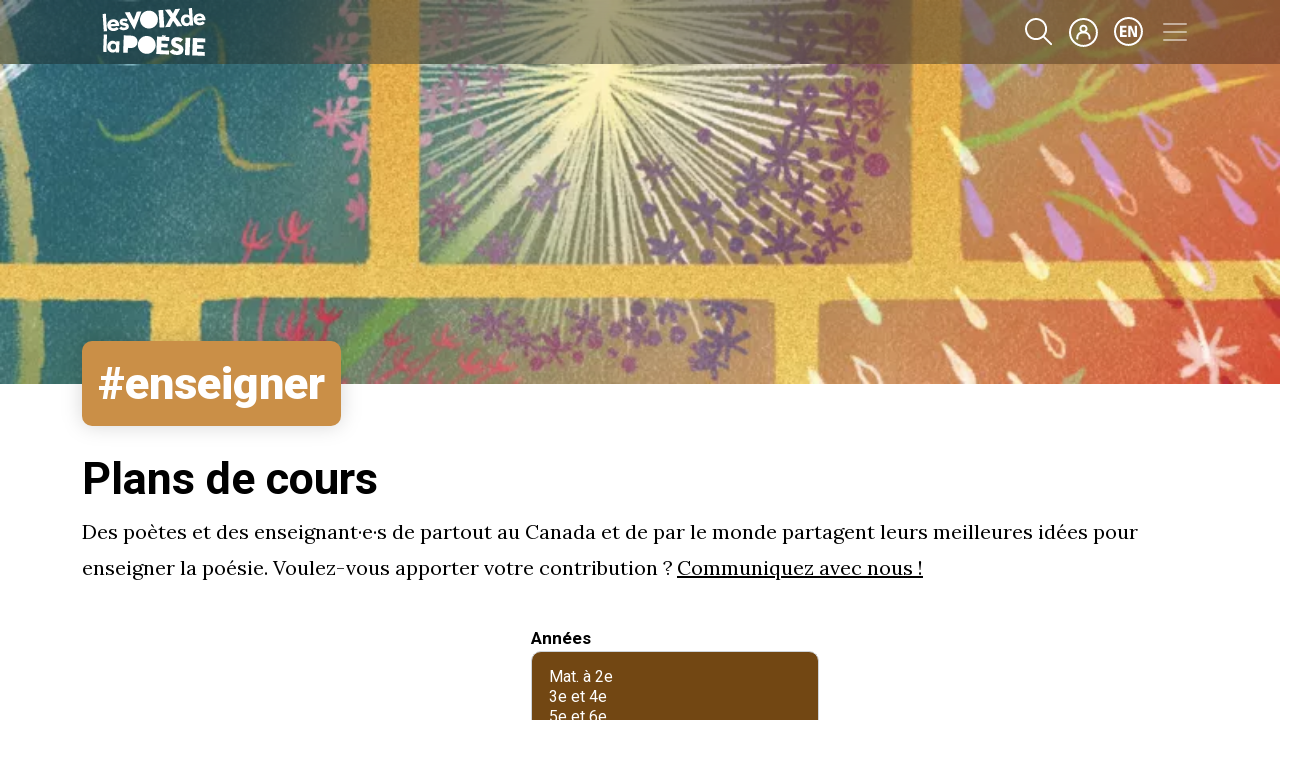

--- FILE ---
content_type: text/html; charset=UTF-8
request_url: https://lesvoixdelapoesie.ca/enseigner/plan-de-cours?page=1
body_size: 54653
content:
<!DOCTYPE html>
<html lang="fr" dir="ltr">
  <head>
    <meta charset="utf-8" />
<meta name="description" content="Des poètes et des enseignant·e·s de partout au Canada et de par le monde partagent leurs meilleures idées pour enseigner la poésie. Voulez-vous apporter votre contribution ? Communiquez avec nous !" />
<link rel="canonical" href="https://lesvoixdelapoesie.ca/enseigner/plan-de-cours" />
<meta name="Generator" content="Drupal 10 (https://www.drupal.org)" />
<meta name="MobileOptimized" content="width" />
<meta name="HandheldFriendly" content="true" />
<meta name="viewport" content="width=device-width, initial-scale=1, shrink-to-fit=no" />
<meta http-equiv="x-ua-compatible" content="ie=edge" />
<link rel="icon" href="/themes/custom/lvp_barrio/favicon-fr.ico" type="image/vnd.microsoft.icon" />

    <title>Plans de cours | Les voix de la poésie</title>
    <link rel="stylesheet" media="all" href="/sites/default/assets/css/css_Qqg2XEVjlUjYZifU4SurKb3ixkxLQvwMj71UIruZSmM.css?delta=0&amp;language=fr&amp;theme=lvp_barrio&amp;include=[base64]" />
<link rel="stylesheet" media="all" href="/sites/default/assets/css/css_H4_wZmSo5I-Lfqdjvp-wXXwSe5sv9yITkquHeCgu05g.css?delta=1&amp;language=fr&amp;theme=lvp_barrio&amp;include=[base64]" />
<link rel="stylesheet" media="print" href="/sites/default/assets/css/css_WRQ6Yxjg_RCO26IJffhd6KWWfjx0ERGf5jqb0v7jAR8.css?delta=2&amp;language=fr&amp;theme=lvp_barrio&amp;include=[base64]" />
<link rel="stylesheet" media="all" href="/sites/default/assets/css/css_c9kePOiS1wsRp6PkJKbX0_0195QjsOu_yA3di8HasQI.css?delta=3&amp;language=fr&amp;theme=lvp_barrio&amp;include=[base64]" />

    <script type="application/json" data-drupal-selector="drupal-settings-json">{"path":{"baseUrl":"\/","pathPrefix":"","currentPath":"node\/2211","currentPathIsAdmin":false,"isFront":false,"currentLanguage":"fr","currentQuery":{"page":"1"}},"pluralDelimiter":"\u0003","suppressDeprecationErrors":true,"ajaxPageState":{"libraries":"[base64]","theme":"lvp_barrio","theme_token":null},"ajaxTrustedUrl":{"form_action_p_pvdeGsVG5zNF_XLGPTvYSKCf43t8qZYSwcfZl2uzM":true,"https:\/\/lesvoixdelapoesie.ca\/enseigner\/plan-de-cours?page=1\u0026ajax_form=1":true,"https:\/\/lesvoixdelapoesie.ca\/enseigner\/plan-de-cours":true},"ajax":{"edit-go":{"callback":"::ajaxCallback","event":"click","effect":"fade","url":"https:\/\/lesvoixdelapoesie.ca\/enseigner\/plan-de-cours?page=1\u0026ajax_form=1","httpMethod":"POST","dialogType":"ajax","submit":{"_triggering_element_name":"op","_triggering_element_value":"Chercher!"}}},"facebook_pixel":{"facebook_id":"124400818402120","events":[{"event":"ViewContent","data":"{\u0022content_name\u0022:\u0022Plans de cours\u0022,\u0022content_type\u0022:\u0022page\u0022,\u0022content_ids\u0022:[\u00222211\u0022]}"}],"fb_disable_advanced":false,"eu_cookie_compliance":false,"donottrack":true},"blazy":{"loadInvisible":false,"offset":100,"saveViewportOffsetDelay":50,"validateDelay":25,"container":"","loader":true,"unblazy":false,"visibleClass":false},"blazyIo":{"disconnect":false,"rootMargin":"0px","threshold":[0,0.25,0.5,0.75,1]},"slick":{"accessibility":true,"adaptiveHeight":false,"autoplay":false,"pauseOnHover":true,"pauseOnDotsHover":false,"pauseOnFocus":true,"autoplaySpeed":3000,"arrows":true,"downArrow":false,"downArrowTarget":"","downArrowOffset":0,"centerMode":false,"centerPadding":"50px","dots":false,"dotsClass":"slick-dots","draggable":true,"fade":false,"focusOnSelect":false,"infinite":true,"initialSlide":0,"lazyLoad":"ondemand","mouseWheel":false,"randomize":false,"rtl":false,"rows":1,"slidesPerRow":1,"slide":"","slidesToShow":1,"slidesToScroll":1,"speed":500,"swipe":true,"swipeToSlide":false,"edgeFriction":0.34999999999999998,"touchMove":true,"touchThreshold":5,"useCSS":true,"cssEase":"ease","cssEaseBezier":"","cssEaseOverride":"","useTransform":true,"easing":"linear","variableWidth":false,"vertical":false,"verticalSwiping":false,"waitForAnimate":true},"tablesorter":{"zebra":1,"odd":"odd","even":"even"},"statistics":{"data":{"nid":"2211"},"url":"\/core\/modules\/statistics\/statistics.php"},"chosen":{"selector":"select:visible","minimum_single":20,"minimum_multiple":20,"minimum_width":0,"use_relative_width":false,"options":{"disable_search":false,"disable_search_threshold":0,"allow_single_deselect":false,"search_contains":false,"placeholder_text_multiple":"Choose some options","placeholder_text_single":"Choose an option","no_results_text":"No results match","max_shown_results":null,"inherit_select_classes":true}},"user":{"uid":0,"permissionsHash":"38dcb621911825d9bc613c4e3893d12a8adc3274a64cf7aaec3e94381d53f6f4"}}</script>
<script src="/sites/default/assets/js/js_Y2Sx7I4MLyoLOJ2aDk8X6aaFZ90stCcNhdZdJc1JYKI.js?scope=header&amp;delta=0&amp;language=fr&amp;theme=lvp_barrio&amp;include=[base64]"></script>

    <link rel="preconnect" href="https://fonts.googleapis.com">
    <link rel="preconnect" href="https://fonts.gstatic.com" crossorigin>
    <link href="https://fonts.googleapis.com/css2?family=Roboto+Flex:opsz@8..144&family=Roboto:wght@400;700;900;1000&display=swap" rel="stylesheet">
    <link href="https://fonts.googleapis.com/css?family=Lora&display=swap" rel="stylesheet">
    <link href="https://fonts.googleapis.com/css2?family=Chewy&family=Matemasie&display=swap" rel="stylesheet">
        <link rel="preload" href="/libraries/fontawesome/all.css" as="style" onload="this.onload=null;this.rel='stylesheet'">
    <noscript><link rel="stylesheet" href="/libraries/fontawesome/all.css"></noscript>
  </head>
  <body class="enseigner layout-no-sidebars page-node-2211 path-node node--type-page">
    <a href="#main-content" class="visually-hidden focusable skip-link">
      Aller au contenu principal
    </a>
    <noscript><img src="https://www.facebook.com/tr?id=124400818402120&amp;ev=PageView&amp;noscript=1" alt="" height="1" width="1" /></noscript>
      <div class="dialog-off-canvas-main-canvas" data-off-canvas-main-canvas>
    <div id="page-wrapper" class="lvp-barrio">
  <div id="page">
    <header id="header" class="header" role="banner" aria-label="Site header">
                      <nav class="navbar" id="navbar-main">
                    <div class="container">
                        
  <a class="me-auto" href="https://lesvoixdelapoesie.ca/" title="Accueil" rel="home" class="navbar-brand">
    <img class="header-logo" width="144" height="67" src="/themes/custom/lvp_barrio/LVP-logo.svg" alt="Accueil" class="img-fluid d-inline-block align-top" />
  </a>

<a href='https://lesvoixdelapoesie.ca/recherche-avancee' class='search-icon'><svg width='28' height='28' viewbox='0 0 28 28' fill='white' xmlns='http://www.w3.org/2000/svg'>
svg'
<path d='M26.8201 25.4103L19.5501 18.1403C23.1701 13.8003 22.9501 7.31027 18.8801 3.23027C14.5701 -1.07973 7.55007 -1.07973 3.24007 3.24027C-1.06993 7.56027 -1.06993 14.5703 3.24007 18.8903C5.40007 21.0503 8.23007 22.1303 11.0601 22.1303C13.5801 22.1303 16.1001 21.2703 18.1401 19.5703L25.4101 26.8403C25.6101 27.0403 25.8601 27.1303 26.1201 27.1303C26.3801 27.1303 26.6301 27.0303 26.8301 26.8403C27.2201 26.4503 27.2201 25.8203 26.8301 25.4303L26.8201 25.4103ZM4.65007 17.4703C1.12007 13.9403 1.12007 8.18027 4.65007 4.65027C6.42007 2.88027 8.74007 2.00027 11.0601 2.00027C13.3801 2.00027 15.7001 2.88027 17.4701 4.65027C21.0001 8.18027 21.0001 13.9403 17.4701 17.4703C13.9301 21.0003 8.18007 21.0003 4.65007 17.4703Z' fill='white' />






</svg></a><div id="block-usericonheader" class="block-content-basic block block-block-content block-block-content34828ca2-2c6b-470a-8814-2614f5b8e1a7">
  
    
      <div class="content">
      
            <div class="clearfix text-formatted field field--name-body field--type-text-with-summary field--label-hidden field__item"><a href="#" class="open-welcome-modal">
<svg width="29" height="29" viewBox="0 0 29 29" fill="none" xmlns="http://www.w3.org/2000/svg">
<path d="M14.46 0C6.48 0 0 6.49 0 14.46C0 22.43 6.48 28.92 14.46 28.92C22.44 28.92 28.92 22.44 28.92 14.46C28.92 6.48 22.43 0 14.46 0ZM14.46 26.91C7.59 26.91 2 21.32 2 14.45C2 7.58 7.59 2 14.46 2C21.33 2 26.92 7.59 26.92 14.46C26.92 21.33 21.33 26.92 14.46 26.92V26.91Z" fill="white"/>
<path d="M17.22 13.72C18.01 12.98 18.51 11.93 18.51 10.77C18.51 8.53 16.69 6.71 14.45 6.71C12.21 6.71 10.39 8.53 10.39 10.77C10.39 11.94 10.89 12.98 11.68 13.72C9.15 14.48 7.3 16.82 7.3 19.6V20.61C7.3 21.16 7.75 21.61 8.3 21.61C8.85 21.61 9.3 21.16 9.3 20.61V19.6C9.3 17.32 11.15 15.47 13.43 15.47H15.45C17.73 15.47 19.58 17.32 19.58 19.6V20.61C19.58 21.16 20.03 21.61 20.58 21.61C21.13 21.61 21.58 21.16 21.58 20.61V19.6C21.58 16.83 19.73 14.48 17.2 13.72H17.22ZM14.46 8.71C15.59 8.71 16.52 9.63 16.52 10.77C16.52 11.91 15.6 12.83 14.46 12.83C13.32 12.83 12.4 11.91 12.4 10.77C12.4 9.63 13.32 8.71 14.46 8.71Z" fill="white"/>
</svg>
  </a></div>
      
    </div>
  </div>
<div class="language-switcher-language-url block block-language block-language-blocklanguage-interface" id="block-languageswitcher" role="navigation">
  
    
      <div class="content">
      

  <nav class="links nav links-inline"><span hreflang="en" data-drupal-link-query="{&quot;page&quot;:&quot;1&quot;}" data-drupal-link-system-path="node/2211" class="en nav-link"><a href="https://poetryinvoice.ca/teach/lesson-plans?page=1" class="language-link" hreflang="en" data-drupal-link-query="{&quot;page&quot;:&quot;1&quot;}" data-drupal-link-system-path="node/2211">en</a></span></nav>

    </div>
  </div>


                          <button class="navbar-toggler collapsed" type="button" data-bs-toggle="offcanvas" data-bs-target="#CollapsingNavbar" aria-controls="CollapsingNavbar" aria-expanded="false" aria-label="Toggle navigation"><span class="navbar-toggler-icon"></span></button>
              <div class="offcanvas offcanvas-top" id="CollapsingNavbar">
                                  <div class="offcanvas-body container">
            <a class="me-auto" href="https://lesvoixdelapoesie.ca/" title="Accueil" rel="home" class="navbar-brand">
            <img class="header-logo dark"  src = "/themes/custom/lvp_barrio/LVP-logo.svg" alt="Accueil" class="img-fluid d-inline-block align-top" />
        </a>
    

                    <button type="button" class="btn-close text-reset" data-bs-dismiss="offcanvas" aria-label="Close"></button>
                                  <div class="language-switcher-language-url block block-language block-language-blocklanguage-interface" id="block-lvp-barrio-languageswitcher" role="navigation">
  
    
      <div class="content">
      

  <nav class="links nav links-inline"><span hreflang="en" data-drupal-link-query="{&quot;page&quot;:&quot;1&quot;}" data-drupal-link-system-path="node/2211" class="en nav-link"><a href="https://poetryinvoice.ca/teach/lesson-plans?page=1" class="language-link" hreflang="en" data-drupal-link-query="{&quot;page&quot;:&quot;1&quot;}" data-drupal-link-system-path="node/2211">en</a></span></nav>

    </div>
  </div>
<a href='https://lesvoixdelapoesie.ca/recherche-avancee' class='search-icon'><svg width='28' height='28' viewbox='0 0 28 28' fill='white' xmlns='http://www.w3.org/2000/svg'>
svg'
<path d='M26.8201 25.4103L19.5501 18.1403C23.1701 13.8003 22.9501 7.31027 18.8801 3.23027C14.5701 -1.07973 7.55007 -1.07973 3.24007 3.24027C-1.06993 7.56027 -1.06993 14.5703 3.24007 18.8903C5.40007 21.0503 8.23007 22.1303 11.0601 22.1303C13.5801 22.1303 16.1001 21.2703 18.1401 19.5703L25.4101 26.8403C25.6101 27.0403 25.8601 27.1303 26.1201 27.1303C26.3801 27.1303 26.6301 27.0303 26.8301 26.8403C27.2201 26.4503 27.2201 25.8203 26.8301 25.4303L26.8201 25.4103ZM4.65007 17.4703C1.12007 13.9403 1.12007 8.18027 4.65007 4.65027C6.42007 2.88027 8.74007 2.00027 11.0601 2.00027C13.3801 2.00027 15.7001 2.88027 17.4701 4.65027C21.0001 8.18027 21.0001 13.9403 17.4701 17.4703C13.9301 21.0003 8.18007 21.0003 4.65007 17.4703Z' fill='#1F1F1F' />






</svg></a><nav role="navigation" aria-labelledby="block-useraccountmenu-menu" id="block-useraccountmenu" class="user block block-menu navigation menu--account">
            
  <h2 class="visually-hidden" id="block-useraccountmenu-menu">User account menu</h2>
  

        
              <div class="clearfix nav">
                      <a href="https://lesvoixdelapoesie.ca/creer-un-compte" class="nav-link nav-link-https--lesvoixdelapoesieca-creer-un-compte" data-drupal-link-system-path="create-account">Créer un nouveau compte</a>
                      <a href="https://lesvoixdelapoesie.ca/user/login" class="nav-link nav-link-https--lesvoixdelapoesieca-user-login" data-drupal-link-system-path="user/login">Se connecter</a>
            </div>
      


  </nav>
<nav role="navigation" aria-labelledby="block-frmainmenu-menu" id="block-frmainmenu" class="block block-menu navigation menu--fr-main-menu">
            
  <h2 class="visually-hidden" id="block-frmainmenu-menu">FR Main menu</h2>
  

        
              <ul class="clearfix nav navbar-nav menu">
                          <li class="nav-item menu-item--expanded dropdown read"
        

>
                          <a href="/lire" class="nav-link dropdown-toggle nav-link--lire" data-bs-toggle="dropdown" aria-expanded="false" aria-haspopup="true">Lire</a>
                        <ul class="dropdown-menu">
                          <li class="dropdown-item"
        

>
                          <a href="/lire" class="nav-link--lire">Découvrir</a>

        
      </li>
                      <li class="dropdown-item"
        

>
                          <a href="/lire/poemes" class="nav-link--lire-poemes">Poèmes</a>

        
      </li>
                      <li class="dropdown-item"
        

>
                          <a href="/lire/poetes" class="nav-link--lire-poetes">Poètes</a>

        
      </li>
                      <li class="dropdown-item"
        

>
                          <a href="/lire/compilations" class="nav-link--lire-compilations">Compilations</a>

        
      </li>
                      <li class="dropdown-item"
        

>
                          <a href="/roulette" class="nav-link--roulette">Roulette poétique</a>

        
      </li>
                      <li class="dropdown-item"
        

>
                          <a href="https://lesvoixdelapoesie.ca/lire/themes-registres" class="nav-link-https--lesvoixdelapoesieca-lire-themes-registres" data-drupal-link-system-path="node/6428">Thèmes et registres</a>

        
      </li>
        </ul>
  
        
      </li>
                      <li class="nav-item menu-item--expanded dropdown recite"
        

>
                          <a href="/reciter" class="nav-link dropdown-toggle nav-link--reciter" data-bs-toggle="dropdown" aria-expanded="false" aria-haspopup="true">Réciter</a>
                        <ul class="dropdown-menu">
                          <li class="dropdown-item"
        

>
                          <a href="/reciter" class="nav-link--reciter">Pourquoi réciter?</a>

        
      </li>
                      <li class="dropdown-item"
        

>
                          <a href="/reciter/concours-ecoles" class="nav-link--reciter-concours-ecoles">Concours à l&#039;école</a>

        
      </li>
                      <li class="dropdown-item"
        

>
                          <a href="/reciter/organiser-un-concours" class="nav-link--reciter-organiser-un-concours">Organiser un concours</a>

        
      </li>
                      <li class="dropdown-item"
        

>
                          <a href="/reciter/en-equipe" class="nav-link--reciter-en-equipe">Concours en équipe</a>

        
      </li>
                      <li class="dropdown-item"
        

>
                          <a href="/reciter/concours-nationaux" class="nav-link--reciter-concours-nationaux">Concours nationaux</a>

        
      </li>
                      <li class="dropdown-item"
        

>
                          <a href="/reciter/reglement" class="nav-link--reciter-reglement">Règlements et dates</a>

        
      </li>
        </ul>
  
        
      </li>
                      <li class="nav-item menu-item--expanded dropdown write"
        

>
                          <a href="/ecrire" class="nav-link dropdown-toggle nav-link--ecrire" data-bs-toggle="dropdown" aria-expanded="false" aria-haspopup="true">Écrire</a>
                        <ul class="dropdown-menu">
                          <li class="dropdown-item"
        

>
                          <a href="/ecrire" class="nav-link--ecrire">Écrivez</a>

        
      </li>
                      <li class="dropdown-item"
        

>
                          <a href="/ecrire/publie" class="nav-link--ecrire-publie">Soyez publié·e·s</a>

        
      </li>
                      <li class="dropdown-item"
        

>
                          <a href="https://lesvoixdelapoesie.ca/ecrire/cest-tout-un-poeme/poemes-gagnants" class="nav-link-https--lesvoixdelapoesieca-ecrire-cest-tout-un-poeme-poemes-gagnants" data-drupal-link-system-path="node/30880">Gagnants mensuels </a>

        
      </li>
                      <li class="dropdown-item"
        

>
                          <a href="/ecrire/journal-de-poesie" class="nav-link--ecrire-journal-de-poesie">Journal de poésie</a>

        
      </li>
                      <li class="dropdown-item"
        

>
                          <a href="https://lesvoixdelapoesie.ca/ecrire/vers-avenir" class="nav-link-https--lesvoixdelapoesieca-ecrire-vers-avenir" data-drupal-link-system-path="node/32387">Vers l’Avenir </a>

        
      </li>
        </ul>
  
        
      </li>
                      <li class="nav-item menu-item--expanded dropdown teach"
        

>
                          <a href="/enseigner" class="nav-link dropdown-toggle nav-link--enseigner" data-bs-toggle="dropdown" aria-expanded="false" aria-haspopup="true">Enseigner</a>
                        <ul class="dropdown-menu">
                          <li class="dropdown-item"
        

>
                          <a href="/enseigner" class="nav-link--enseigner">Bienvenue</a>

        
      </li>
                      <li class="dropdown-item"
        

>
                          <a href="/enseigner/plan-de-cours" class="nav-link--enseigner-plan-de-cours">Plans de cours</a>

        
      </li>
                      <li class="dropdown-item"
        

>
                          <a href="/enseigner/poetes-lecole" class="nav-link--enseigner-poetes-lecole">Poètes à l’école</a>

        
      </li>
                      <li class="dropdown-item"
        

>
                          <a href="/enseigner/ressources" class="nav-link--enseigner-ressources">Ressources</a>

        
      </li>
        </ul>
  
        
      </li>
                      <li class="nav-item menu-item--expanded dropdown binge"
        

>
                          <a href="/ecouter" class="nav-link dropdown-toggle nav-link--ecouter" data-bs-toggle="dropdown" aria-expanded="false" aria-haspopup="true">Écouter</a>
                        <ul class="dropdown-menu">
                          <li class="dropdown-item"
        

>
                          <a href="/ecouter/videos" class="nav-link--ecouter-videos">Vidéos</a>

        
      </li>
                      <li class="dropdown-item"
        

>
                          <a href="/ecouter/podcasts" class="nav-link--ecouter-podcasts">Balado</a>

        
      </li>
                      <li class="dropdown-item"
        

>
                          <a href="/ecouter/questionnaires" class="nav-link--ecouter-questionnaires">Quiz</a>

        
      </li>
        </ul>
  
        
      </li>
                      <li class="nav-item menu-item--expanded dropdown about"
        

>
                          <a href="/propos" class="nav-link dropdown-toggle nav-link--propos" data-bs-toggle="dropdown" aria-expanded="false" aria-haspopup="true">À propos</a>
                        <ul class="dropdown-menu">
                          <li class="dropdown-item"
        

>
                          <a href="/propos" class="nav-link--propos">À propos de nous</a>

        
      </li>
                      <li class="dropdown-item"
        

>
                          <a href="/propos/actualites" class="nav-link--propos-actualites"> Actualités</a>

        
      </li>
                      <li class="dropdown-item"
        

>
                          <a href="/propos/equipe" class="nav-link--propos-equipe">Équipe</a>

        
      </li>
                      <li class="dropdown-item"
        

>
                          <a href="/propos/appui" class="nav-link--propos-appui">Appuyez-nous</a>

        
      </li>
                      <li class="dropdown-item"
        

>
                          <a href="https://lesvoixdelapoesie.ca/propos/reseau-poetes" class="nav-link-https--lesvoixdelapoesieca-propos-reseau-poetes" data-drupal-link-system-path="node/25490">Réseau de poètes</a>

        
      </li>
        </ul>
  
        
      </li>
                      <li class="nav-item elementary-main-menu"
        

>
                          <a href="https://lesvoixdelapoesie.ca/primaire" class="nav-link nav-link-https--lesvoixdelapoesieca-primaire" data-drupal-link-system-path="node/37026">La poésie, c&#039;est primaire! </a>

        
      </li>
        </ul>
  


  </nav>


                                                  </div>
                	          </div>
                                            </div>
                  </nav>
          </header>
          <div class="highlighted">
        <aside class="container section clearfix" role="complementary">
            <div class="views-element-container block block-views block-views-blockheader-images-based-on-node-content-block-4" id="block-views-block-header-images-based-on-node-content-block-4">
  
    
      <div class="content">
      <div><div class="view view-header-images-based-on-node-content view-id-header_images_based_on_node_content view-display-id-block_4 js-view-dom-id-c25effe83116d622be3dd9562da83ce2cad9dbb149f2472ceeb6a87028e441b0">
  
    
      
      <div class="view-content row">
          <div class="views-row">
      <div class="blur">    <picture>
                  <source srcset="https://piv-prod.s3.ca-central-1.amazonaws.com/public/styles/focal_point_scale_and_crop_1400_x_350/public/image%209.png.webp?VersionId=nZMWJ37dUbm2OHGw7G86WE4SHaHkNMfF&amp;itok=3I7pzYRq 1x" media="all and (min-width: 1400px)" type="image/webp" width="1400" height="350"/>
              <source srcset="https://piv-prod.s3.ca-central-1.amazonaws.com/public/styles/800x200/public/image%209.png.webp?VersionId=fotduijhBr638YEo_9Szu1ORZ4gPjFCr&amp;itok=AITQwSal 1x" type="image/webp" width="800" height="200"/>
                  <img loading="eager" width="1400" height="350" src="https://piv-prod.s3.ca-central-1.amazonaws.com/public/styles/focal_point_scale_and_crop_1400_x_350/public/image%209.png.webp?VersionId=nZMWJ37dUbm2OHGw7G86WE4SHaHkNMfF&amp;itok=3I7pzYRq" alt="Plans de cours" title="Plans de cours" />

  </picture>

</div>
  <div class="no-blur">    <picture>
                  <source srcset="https://piv-prod.s3.ca-central-1.amazonaws.com/public/styles/focal_point_scale_and_crop_1400_x_350/public/image%209.png.webp?VersionId=nZMWJ37dUbm2OHGw7G86WE4SHaHkNMfF&amp;itok=3I7pzYRq 1x" media="all and (min-width: 1400px)" type="image/webp" width="1400" height="350"/>
              <source srcset="https://piv-prod.s3.ca-central-1.amazonaws.com/public/styles/800x200/public/image%209.png.webp?VersionId=fotduijhBr638YEo_9Szu1ORZ4gPjFCr&amp;itok=AITQwSal 1x" type="image/webp" width="800" height="200"/>
                  <img loading="eager" width="1400" height="350" src="https://piv-prod.s3.ca-central-1.amazonaws.com/public/styles/focal_point_scale_and_crop_1400_x_350/public/image%209.png.webp?VersionId=nZMWJ37dUbm2OHGw7G86WE4SHaHkNMfF&amp;itok=3I7pzYRq" alt="Plans de cours" title="Plans de cours" />

  </picture>

</div>

  </div>

    </div>
  
            <div class="view-footer">
      <div class="container"><h1 class="hero"><a href="/enseigner">#enseigner</a></h1></div>
    </div>
    </div>
</div>

    </div>
  </div>


        </aside>
      </div>
            <div id="main-wrapper" class="layout-main-wrapper clearfix">
              <div id="main" class="container">
            <div data-drupal-messages-fallback class="hidden"></div>


          <div class="row row-offcanvas row-offcanvas-left clearfix">
              <main class="main-content col" id="content" role="main">
                <section class="section">
                  <a id="main-content" tabindex="-1"></a>
                    <div id="block-pagetitle" class="block block-core block-page-title-block">
  
    
      <div class="content">
      
  <h1 class="title"><span class="field field--name-title field--type-string field--label-hidden">Plans de cours</span></h1>


    </div>
  </div>
<div id="block-lvp-barrio-content" class="block block-system block-system-main-block">
  
    
      <div class="content">
      

<article data-history-node-id="2211" class="node node--type-page node--view-mode-full clearfix">
  <header>
    
        
      </header>
  <div class="node__content clearfix">
      <div class="layout layout--onecol">
    <div  class="layout__region layout__region--content">
      <div class="block block-layout-builder block-field-blocknodepagebody">
  
    
      <div class="content">
      
            <div class="clearfix text-formatted field field--name-body field--type-text-with-summary field--label-hidden field__item"><p>Des poètes et des enseignant·e·s de partout au Canada et de par le monde partagent leurs meilleures idées pour enseigner la poésie. Voulez-vous apporter votre contribution ?&nbsp;<a href="mailto:info@lesvoixdelapoesie.ca">Communiquez avec nous !</a></p>
</div>
      
    </div>
  </div>
<div class="views-element-container block block-views block-views-blockcontent-type-index-pages-block-5">
  
    
      <div class="content">
      <div><div class="view view-content-type-index-pages view-id-content_type_index_pages view-display-id-block_5 js-view-dom-id-b9cb3b57b529864a8f339369a6d123a3d3087928fa3d68ca6d2aa85a723a7b6a">
  
    
        <div class="view-filters">
      
<form class="views-exposed-form bef-exposed-form" data-bef-auto-submit-full-form="" data-bef-auto-submit="" data-bef-auto-submit-delay="1500" data-drupal-selector="views-exposed-form-content-type-index-pages-block-5" action="/enseigner/plan-de-cours?page=1" method="get" id="views-exposed-form-content-type-index-pages-block-5" accept-charset="UTF-8">
  <div class="form-row">
  



  <fieldset class="js-form-item js-form-type-textfield form-type-textfield js-form-item-combine form-item-combine mb-3">
          <label for="edit-combine">Recherche d'auteur, de poèmes, de mots-clés, etc.</label>
                    <input data-drupal-selector="edit-combine" type="text" id="edit-combine" name="combine" value="" size="30" maxlength="128" class="form-control" />

                      </fieldset>




  <fieldset class="js-form-item js-form-type-select form-type-select js-form-item-field-grades-value form-item-field-grades-value mb-3">
          <label for="edit-field-grades-value">Années</label>
                    
<select data-drupal-selector="edit-field-grades-value" multiple="multiple" name="field_grades_value[]" id="edit-field-grades-value" size="5" class="form-select"><option value="Kindergarten">Mat. à 2e</option><option value="Grades 1-3">3e et 4e</option><option value="Grades 4-6">5e et 6e</option><option value="Grades 7 &amp; 8 / Sec 1 &amp; 2">1e à 3e sec./7e à 9e année</option><option value="Grades 9-12 / Sec 3-5 / CEGEP 1">4e sec. au cégep 1/10e à 12e année</option></select>
                      </fieldset>




  <fieldset class="js-form-item js-form-type-select form-type-select js-form-item-field-file-under__target-id form-item-field-file-under__target-id mb-3">
          <label for="edit-field-file-under-target-id">Sujets</label>
                    
<select data-drupal-selector="edit-field-file-under-target-id" id="edit-field-file-under-target-id" name="field_file_under__target_id" class="form-select"><option value="All" selected="selected">- Tout -</option><option value="421">La poésie et le théâtre</option><option value="425">La poésie et l’histoire</option><option value="419">La poésie et la danse</option><option value="423">La poésie et les mathématiques</option><option value="427">La poésie et le langage</option><option value="409">Introduction à la poésie</option><option value="411">Lire un poème</option><option value="413">Écrire un poème</option><option value="415">Réciter un poème</option><option value="417">La poésie en classe</option></select>
                      </fieldset>




  <fieldset class="js-form-item js-form-type-select form-type-select js-form-item-sort-bef-combine form-item-sort-bef-combine mb-3">
          <label for="edit-sort-bef-combine">Trier par</label>
                    
<select data-drupal-selector="edit-sort-bef-combine" id="edit-sort-bef-combine" name="sort_bef_combine" class="form-select"><option value="random_ASC" selected="selected">Au hazard Asc</option><option value="random_DESC">Au hazard Desc</option><option value="created_1_ASC">Le plus récent Asc</option><option value="created_1_DESC">Le plus récent Desc</option></select>
                      </fieldset>
<div data-drupal-selector="edit-actions" class="form-actions js-form-wrapper form-wrapper mb-3" id="edit-actions"><button data-bef-auto-submit-click="" class="js-hide button js-form-submit form-submit btn btn-outline-primary" data-drupal-selector="edit-submit-content-type-index-pages" type="submit" id="edit-submit-content-type-index-pages" value="Apply">Apply</button>
</div>

</div>

</form>

    </div>
    
      <div class="view-content row">
      <div id="views-bootstrap-content-type-index-pages-block-5"  class="grid views-view-grid row">
          <div class="lesson-plans-index stripe col-12 col-sm-12 col-md-12 col-lg-4 col-xl-4 col-xxl-4"><div class="views-field views-field-view-node"><span class="field-content"><div class="index-views poems content-index">

<a href="https://lesvoixdelapoesie.ca/enseigner/plans-de-cours/quest-ce-quun-sonnet " class="area-link">

    <div class="author">
		    <span>
			      <img loading="lazy" src="https://piv-prod.s3.ca-central-1.amazonaws.com/public/styles/150x150/public/pictures/picture-11342-1511550233.jpg.webp?VersionId=22RCKXYW6err95WX0bxRpBNzbaZ1IPCM&amp;itok=S9vzDsqs" width="150" height="150" class="image-style-_50x150" />



            </span>
                <h3 class="name">
                Antoine Boisclair
            </h3>

    </div>				
    <div class="content">
      		<h2>Qu’est-ce qu’un sonnet?</h2>
	        <p><p>Parce qu’il fut employé à plusieurs époques et dans différents pays,<strong>&nbsp;le sonnet constitue sans aucun doute l’une des formes poétiques les plus connues et les plus appréciées.&nbsp;</strong>Bref et souvent structuré en fonction de…</p></p>


    </div>
        <div class="fadeout"></div>
</a>
</div></span></div></div>
          <div class="lesson-plans-index stripe col-12 col-sm-12 col-md-12 col-lg-4 col-xl-4 col-xxl-4"><div class="views-field views-field-view-node"><span class="field-content"><div class="index-views poems content-index">

<a href="https://lesvoixdelapoesie.ca/enseigner/plans-de-cours/les-poetes-automatiques " class="area-link">

    <div class="author">
		    <span>
			      <img loading="lazy" src="https://piv-prod.s3.ca-central-1.amazonaws.com/public/styles/150x150/public/pictures/picture-23147-1599508298.jpg.webp?VersionId=zF9wg0aFqoO7dsa_OFZ4A1dak_io24K0&amp;itok=BaC4X54-" width="150" height="150" alt="" class="image-style-_50x150" />



            </span>
                <h3 class="name">
                Virginie Beauregard D.
            </h3>

    </div>				
    <div class="content">
      		<h2>Les poètes automatiques</h2>
	        <p><p class="text-align-justify">L’activité d’écriture <u>Les poètes automatiques</u> permet aux jeunes d’aborder l’écriture de façon très spontanée. Cet atelier de poésie les invite à s’exprimer de manières variée et créative en plongeant dans leur…</p></p>


    </div>
        <div class="fadeout"></div>
</a>
</div></span></div></div>
          <div class="lesson-plans-index stripe col-12 col-sm-12 col-md-12 col-lg-4 col-xl-4 col-xxl-4"><div class="views-field views-field-view-node"><span class="field-content"><div class="index-views poems content-index">

<a href="https://lesvoixdelapoesie.ca/enseigner/plans-de-cours/le-poeme-en-reponse-au-poeme " class="area-link">

    <div class="author">
		    <span>
			      <img loading="lazy" src="https://piv-prod.s3.ca-central-1.amazonaws.com/public/styles/150x150/public/pictures/picture-38-1442246172.jpg.webp?VersionId=O6RhYrBJD.UZI4MiVjFJJlkMoHY0wPst&amp;itok=rod-SNLk" width="150" height="150" class="image-style-_50x150" />



            </span>
                <h3 class="name">
                Sepideh Anvar
            </h3>

    </div>				
    <div class="content">
      		<h2>Le poème en réponse au poème </h2>
	        <p><h3>Un exercice de plume créative</h3>
<p class="text-align-justify"><span lang="FR-CA">Il existe, dans l’histoire de…</span></p></p>


    </div>
        <div class="fadeout"></div>
</a>
</div></span></div></div>
          <div class="lesson-plans-index stripe col-12 col-sm-12 col-md-12 col-lg-4 col-xl-4 col-xxl-4"><div class="views-field views-field-view-node"><span class="field-content"><div class="index-views poems content-index">

<a href="https://lesvoixdelapoesie.ca/enseigner/plans-de-cours/les-animaux-aussi-ecrivent-de-la-poesie " class="area-link">

    <div class="author">
		    <span>
			      <img loading="lazy" src="https://piv-prod.s3.ca-central-1.amazonaws.com/public/styles/150x150/public/pictures/picture-6503-1464547932.jpg.webp?VersionId=vQ6MoSJREZNkB89pAIVTDN4Gd1ZmN8Ha&amp;itok=XRc9YNR2" width="150" height="150" alt="" class="image-style-_50x150" />



            </span>
                <h3 class="name">
                Abbey Lewsley
            </h3>

    </div>				
    <div class="content">
      		<h2>Les animaux aussi écrivent de la poésie</h2>
	        <p><p>
	<span>Les animaux ont tendance à occuper une place spéciale dans le cœur des jeunes élèves. C’est le…</span></p></p>


    </div>
        <div class="fadeout"></div>
</a>
</div></span></div></div>
          <div class="lesson-plans-index stripe col-12 col-sm-12 col-md-12 col-lg-4 col-xl-4 col-xxl-4"><div class="views-field views-field-view-node"><span class="field-content"><div class="index-views poems content-index">

<a href="https://lesvoixdelapoesie.ca/enseigner/plans-de-cours/jouer-avec-la-poesie-retrouvee-dans-deux-langues " class="area-link">

    <div class="author">
		    <span>
			      <img loading="lazy" src="https://piv-prod.s3.ca-central-1.amazonaws.com/public/styles/150x150/public/pictures/PIV%20LVP%20Photo.png.webp?VersionId=yfa5MbT5RHpsydbQyeby7Sq6C91v.q6C&amp;itok=pagYoBeU" width="150" height="150" alt="" class="image-style-_50x150" />



            </span>
                <h3 class="name">
                Amber O'Reilly
            </h3>

    </div>				
    <div class="content">
      		<h2>Jouer avec la poésie retrouvée dans deux langues</h2>
	        <p><div>
<p>
		Pour développer une pratique d’écriture poétique, les appuis extérieurs peuvent être des outils précieux. La poésie retrouvée ou découpée est une technique qui permet de constituer un nouveau texte original en puisant de l’inspiration au…</p></div></p>


    </div>
        <div class="fadeout"></div>
</a>
</div></span></div></div>
          <div class="lesson-plans-index stripe col-12 col-sm-12 col-md-12 col-lg-4 col-xl-4 col-xxl-4"><div class="views-field views-field-view-node"><span class="field-content"><div class="index-views poems content-index">

<a href="https://lesvoixdelapoesie.ca/enseigner/plans-de-cours/la-roulette-du-dialogue " class="area-link">

    <div class="author">
		    <span>
			      <img loading="lazy" src="https://piv-prod.s3.ca-central-1.amazonaws.com/public/styles/150x150/public/pictures/picture-6344-1454692835.jpg.webp?VersionId=PK7I8goUHjXw48kVQeGMfTQ60eunoLxf&amp;itok=WqFF8gR6" width="150" height="150" class="image-style-_50x150" />



            </span>
                <h3 class="name">
                Sean Dixon
            </h3>

    </div>				
    <div class="content">
      		<h2>La roulette du dialogue</h2>
	        <p><p>
	<span>Les textes de théâtre peuvent être créés à partir de matériel source qui n’était jamais destiné à…</span></p></p>


    </div>
        <div class="fadeout"></div>
</a>
</div></span></div></div>
          <div class="lesson-plans-index stripe col-12 col-sm-12 col-md-12 col-lg-4 col-xl-4 col-xxl-4"><div class="views-field views-field-view-node"><span class="field-content"><div class="index-views poems content-index">

<a href="https://lesvoixdelapoesie.ca/enseigner/plans-de-cours/rafraichir-les-mots " class="area-link">

    <div class="author">
		    <span>
			      <img loading="lazy" src="https://piv-prod.s3.ca-central-1.amazonaws.com/public/styles/150x150/public/pictures/baron-marc-andre-levesque.jpg.webp?VersionId=.pVoyX7qJLxiExAgJVdq7TCQqHZ74jAJ&amp;itok=NlM4hLEO" width="150" height="150" alt="" class="image-style-_50x150" />



            </span>
                <h3 class="name">
                Baron Marc-André Lévesque
            </h3>

    </div>				
    <div class="content">
      		<h2>Rafraîchir les mots</h2>
	        <p><p>
	Tout le monde utilise les mêmes mots tout le temps, ou presque. Il y a des mots qu’on utilise surtout pour parler toujours des mêmes choses. J’imagine, parfois, que ces mots-là trouvent ça plate, d’avoir toujours la même chose à faire. Les mots…</p></p>


    </div>
        <div class="fadeout"></div>
</a>
</div></span></div></div>
          <div class="lesson-plans-index stripe col-12 col-sm-12 col-md-12 col-lg-4 col-xl-4 col-xxl-4"><div class="views-field views-field-view-node"><span class="field-content"><div class="index-views poems content-index">

<a href="https://lesvoixdelapoesie.ca/enseigner/plans-de-cours/la-poesie-une-maniere-de-faire-la-paix-avec-ses-emotions " class="area-link">

    <div class="author">
		    <span>
			      <img loading="lazy" src="https://piv-prod.s3.ca-central-1.amazonaws.com/public/styles/150x150/public/pictures/picture-21401-1627901166.jpg.webp?VersionId=uo5Xdptxcn76t.2k_FleW2D9t6cGbXxK&amp;itok=7bkHpzoY" width="150" height="150" alt="" class="image-style-_50x150" />



            </span>
                <h3 class="name">
                Josiane Ménard
            </h3>

    </div>				
    <div class="content">
      		<h2>La poésie : une manière de faire la paix avec ses émotions</h2>
	        <p><p>La poésie permet de s’exprimer par rapport à ses émotions tout en conservant une certaine pudeur. Elle permet de se raconter sans trop se dévoiler, et de créer des œuvres d’art en utilisant nos émotions comme canevas.</p>
<p>En amenant vos élèves…</p></p>


    </div>
        <div class="fadeout"></div>
</a>
</div></span></div></div>
          <div class="lesson-plans-index stripe col-12 col-sm-12 col-md-12 col-lg-4 col-xl-4 col-xxl-4"><div class="views-field views-field-view-node"><span class="field-content"><div class="index-views poems content-index">

<a href="https://lesvoixdelapoesie.ca/enseigner/plans-de-cours/comprendre-la-poesie-lyrique " class="area-link">

    <div class="author">
		    <span>
			      <img loading="lazy" src="https://piv-prod.s3.ca-central-1.amazonaws.com/public/styles/150x150/public/pictures/picture-1582-1473881087.jpg.webp?VersionId=LMZUJYImjoGF1WUPtcGyBWXZx8F5lcA0&amp;itok=bYSjfUd9" width="150" height="150" alt="" class="image-style-_50x150" />



            </span>
                <h3 class="name">
                David Newman
            </h3>

    </div>				
    <div class="content">
      		<h2>Comprendre la poésie lyrique</h2>
	        <p><p>Ce plan de cours présente comment la forme, dont les rimes, le rythme, la diction et la répétition, contribue à créer l’effet et le sens d’un poème lyrique.</p>
<p>Utilisez ce plan de cours pour faire suite à une étude de poèmes lyriques et des…</p></p>


    </div>
        <div class="fadeout"></div>
</a>
</div></span></div></div>
          <div class="lesson-plans-index stripe col-12 col-sm-12 col-md-12 col-lg-4 col-xl-4 col-xxl-4"><div class="views-field views-field-view-node"><span class="field-content"><div class="index-views poems content-index">

<a href="https://lesvoixdelapoesie.ca/enseigner/plans-de-cours/commentaire-de-texte-je-tecris-de-gaston-miron " class="area-link">

    <div class="author">
		    <span>
			      <img loading="lazy" src="https://piv-prod.s3.ca-central-1.amazonaws.com/public/styles/150x150/public/pictures/picture-11342-1511550233.jpg.webp?VersionId=22RCKXYW6err95WX0bxRpBNzbaZ1IPCM&amp;itok=S9vzDsqs" width="150" height="150" class="image-style-_50x150" />



            </span>
                <h3 class="name">
                Antoine Boisclair
            </h3>

    </div>				
    <div class="content">
      		<h2>Commentaire de texte : « Je t’écris » de Gaston Miron</h2>
	        <p><p>
	1&nbsp;&nbsp;&nbsp;&nbsp;&nbsp;&nbsp;&nbsp;&nbsp;&nbsp;&nbsp;&nbsp; Je t’écris pour te dire que je t’aime</p>
<p>
	2&nbsp;&nbsp;&nbsp;&nbsp;&nbsp;&nbsp;&nbsp;&nbsp;&nbsp;&nbsp;&nbsp; que mon cœur qui voyage tous les jours<br>
	3&nbsp;&nbsp;…</p></p>


    </div>
        <div class="fadeout"></div>
</a>
</div></span></div></div>
          <div class="lesson-plans-index stripe col-12 col-sm-12 col-md-12 col-lg-4 col-xl-4 col-xxl-4"><div class="views-field views-field-view-node"><span class="field-content"><div class="index-views poems content-index">

<a href="https://lesvoixdelapoesie.ca/enseigner/plans-de-cours/defi-de-groupe-preparer-les-eleves-un-concours-de-recitation-en-equipe " class="area-link">

    <div class="author">
		    <span>
			      <img loading="lazy" src="https://piv-prod.s3.ca-central-1.amazonaws.com/public/styles/150x150/public/pictures/picture-39-1441913131.jpg.webp?VersionId=ctXhmSPMcm.lUPntMbW5nBy_91Urd_pE&amp;itok=xV0-V43s" width="150" height="150" alt="" class="image-style-_50x150" />



            </span>
                <h3 class="name">
                Liisa House
            </h3>

    </div>				
    <div class="content">
      		<h2>Défi de groupe : Préparer les élèves à un concours de récitation en équipe</h2>
	        <p><p>
	<span>Dans ce cours, l’art de la récitation sera présenté aux élèves par le…</span></p></p>


    </div>
        <div class="fadeout"></div>
</a>
</div></span></div></div>
    </div>

    </div>
  
        <nav aria-label="pagination-heading">
    <h4 id="pagination-heading" class="visually-hidden">Pagination</h4>
    <ul class="pagination js-pager__items">
                    <li class="page-item">
          <a href="?page=0" title="Aller à la première page" class="page-link">
            <span aria-hidden="true">« First</span>
            <span class="visually-hidden">Première page</span>
          </a>
        </li>
                          <li class="page-item">
          <a href="?page=0" title="Aller à la page précédente" rel="prev" class="page-link">
            <span aria-hidden="true">‹ Previous</span>
            <span class="visually-hidden">Page précédente</span>
          </a>
        </li>
                                      <li class="page-item ">
                      <a href="?page=0" title="" class="page-link">1</a>
                  </li>
              <li class="page-item active">
                      <span class="page-link">2</span>
                  </li>
                                              </ul>
  </nav>

          </div>
</div>

    </div>
  </div>

    </div>
  </div>
<div id="field-language-display">



  <fieldset class="js-form-item js-form-type-item form-type-item js-form-item- form-item- mb-3">
          <label>Langue</label>
                    Français
                      </fieldset>
</div>
  </div>
</article>

    </div>
  </div>


                </section>
              </main>
                                  </div>
        </div>
          </div>
        <footer class="site-footer">
              <div class= "footer-blur">
            <div class="container">
                              <div class="site-footer__top clearfix">
                    <section class="row region region-footer-first">
    <div id="block-footerlogos" class="block-content-basic block block-block-content block-block-contente319699a-3bb9-4c1f-a932-aedf05897383">
  
    
      <div class="content">
      
            <div class="clearfix text-formatted field field--name-body field--type-text-with-summary field--label-hidden field__item"><p><img width="133" height="67" loading="lazy" alt="poetry in voice logo" src="/themes/custom/lvp_barrio/PIV-logo.svg" />&nbsp;&nbsp;&nbsp;<img width="144" height="67" loading="lazy" alt="les voix de la poesie logo" src="/themes/custom/lvp_barrio/LVP-logo.svg" /></p>
</div>
      
    </div>
  </div>
<div id="block-copyright" class="block-content-basic block block-block-content block-block-content9503e74d-c92c-4e9f-b181-b77d480c0c8f">
  
    
      <div class="content">
      
            <div class="clearfix text-formatted field field--name-body field--type-text-with-summary field--label-hidden field__item"><div>&copy; 2024 Poetry in Voice / Les voix de la po&eacute;sie</div></div>
      
    </div>
  </div>
<nav role="navigation" aria-labelledby="block-footermenufr-menu" id="block-footermenufr" class="block block-menu navigation menu--footer-menu-fr">
            
  <h2 class="visually-hidden" id="block-footermenufr-menu">Footer Menu FR</h2>
  

        

              <ul class="clearfix menu">
                          <li class="menu-item"
                      >
        <a href="/propos">À propos</a>
              </li>
                      <li class="menu-item"
                      >
        <a href="/propos/equipe">Contactez-nous</a>
              </li>
                      <li class="menu-item"
                      >
        <a href="/propos/mentions-legales">Mentions légales</a>
              </li>
                      <li class="menu-item"
                      >
        <a href="/actualites/abonner">Infolettre</a>
              </li>
        </ul>
  

  </nav>

  </section>

                    <section class="row region region-footer-second">
    <div id="block-sponsorfooter" class="block-content-basic block block-block-content block-block-content32df349d-fbbc-4dfc-96d8-956e6235584c">
  
    
      <div class="content">
      
            <div class="clearfix text-formatted field field--name-body field--type-text-with-summary field--label-hidden field__item"><p><a href="https://griffinpoetryprize.com/"><img style="width:100%" alt="Griffin Trust for Excellence in Poetry" loading="lazy" src="https://piv-prod.s3.ca-central-1.amazonaws.com/public/GriffinTrustWhite.png" /></a></p>
<p>&nbsp;</p>
<p><a href="https://www.hgwf.org/"><img   style="width:100%"  alt="The Hilary and Galen Weston Foundation" loading="lazy" src="/themes/custom/lvp_barrio/assets/sponsor_logos/HGWF_Logo_HOR_Lockup_White.png" /></a></p>
<p>&nbsp;</p>
<p><a href="https://www.mccallmacbain.org/"><img  style="width:50%; display:block"  alt="The McCall MacBain Foundation" loading="lazy" src="/themes/custom/lvp_barrio/assets/sponsor_logos/mccall-macbain-logo-footer1.png" /></a></p>
<p>&nbsp;</p>

<p><img  style="width:100%; display: block"  alt="Canada Council for the Arts" loading="lazy" src="https://piv-prod.s3.ca-central-1.amazonaws.com/public/CCA_RGB_white_e.png?VersionId=dG74IPqOr9JHaJNb_ZX75o4nkqwq6FNv" /></a></p><p>&nbsp;</p>

</div>
      
    </div>
  </div>

  </section>

                </div>
                                        </div>
        </div>
          </footer>
  </div>
</div>

  </div>

    

<dialog id="welcome-modal">
  <div class="welcome-modal-container container">
    <div class="user-menu">
      <nav role="navigation" aria-labelledby="block-useraccountmenu-menu" id="block-useraccountmenu" class="user block block-menu navigation menu--account">
            
  <h2 class="visually-hidden" id="block-useraccountmenu-menu">User account menu</h2>
  

        
              <div class="clearfix nav">
                      <a href="https://lesvoixdelapoesie.ca/creer-un-compte" class="nav-link nav-link-https--lesvoixdelapoesieca-creer-un-compte" data-drupal-link-system-path="create-account">Créer un nouveau compte</a>
                      <a href="https://lesvoixdelapoesie.ca/user/login" class="nav-link nav-link-https--lesvoixdelapoesieca-user-login" data-drupal-link-system-path="user/login">Se connecter</a>
            </div>
      


  </nav>

    </div>
    <div class="close-welcome-modal btn-close"></div>
    <div id="welcome-modal-wrapper" class="welcome-modal-inner">
      <div>
        
<form class="piv-base-welcome-modal" data-drupal-selector="piv-base-welcome-modal" action="/enseigner/plan-de-cours?page=1" method="post" id="piv-base-welcome-modal" accept-charset="UTF-8">
  <div class="start-here" data-drupal-selector="edit-start">Commencez ici :</div>
<div class="options-wrapper js-form-wrapper form-wrapper mb-3" data-drupal-selector="edit-options-wrapper" id="edit-options-wrapper">



  <fieldset class="js-form-item js-form-type-piv-select form-type-piv-select js-form-item-option-1 form-item-option-1 mb-3">
          <label for="edit-option-1" class="js-form-required form-required">Je suis un·e</label>
                    
<select data-drupal-selector="edit-option-1" id="edit-option-1" name="option_1" class="form-select required piv-select" required="required" aria-required="true"><option value="_null"></option><option value="student">élève</option><option value="teacher">enseignant·e</option><option value="poet">poète</option><option value="parent_interested_person">parent·e/personne intéressée</option></select>
                      </fieldset>




  <fieldset class="js-form-item js-form-type-piv-select form-type-piv-select js-form-item-option-2 form-item-option-2 mb-3">
          <label for="edit-option-2">de la</label>
                    
<select aria-labelledby="option-2-label" data-drupal-selector="edit-option-2" id="edit-option-2" name="option_2" class="form-select piv-select"><option value="_null"></option><option value="k_5">maternelle - 6e année</option><option value="6_8">sec. 1-3</option><option value="9_12">sec. 4-5 & cégep I</option></select>
                      </fieldset>




  <fieldset class="js-form-item js-form-type-piv-select form-type-piv-select js-form-item-option-3 form-item-option-3 mb-3">
                    
<select data-drupal-selector="edit-option-3" id="edit-option-3" name="option_3" class="form-select required piv-select" required="required" aria-required="true"><option value="_null"></option><option value="inside">à l'intérieur du</option><option value="outside">à l'extérieur du</option></select>
                  <label for="edit-option-3" class="option js-form-required form-required">Canada</label>
              </fieldset>
</div>
<button data-drupal-selector="edit-go" type="submit" id="edit-go" name="op" value="Chercher!" class="button js-form-submit form-submit btn btn-outline-primary">Chercher!</button>
<input autocomplete="off" data-drupal-selector="form-q8n3b8zqjjjysy28i6pye3eeu0ploh8yc8cspg-7ncw" type="hidden" name="form_build_id" value="form-q8N3b8ZQJJjYSy28i6pYE3EeU0Ploh8yC8cspG_7ncw" class="form-control" />
<input data-drupal-selector="edit-piv-base-welcome-modal" type="hidden" name="form_id" value="piv_base_welcome_modal" class="form-control" />

</form>
<div id="welcome-modal-content"></div>
      </div>
    </div>
  </div>
</dialog>

    <script src="/sites/default/assets/js/js_Na3M6AcCTdMWppGHct8z8SCaK8B_HYOqpQeTdABkC-U.js?scope=footer&amp;delta=0&amp;language=fr&amp;theme=lvp_barrio&amp;include=[base64]"></script>

        <!-- Google tag (gtag.js) -->
    <script async src="https://www.googletagmanager.com/gtag/js?id=G-ELSJBZMZJT"></script>
    <script>
      window.dataLayer = window.dataLayer || [];
      function gtag(){dataLayer.push(arguments);}
      gtag('js', new Date());
      gtag('config', 'G-ELSJBZMZJT');
    </script>
      </body>
</html>


--- FILE ---
content_type: image/svg+xml
request_url: https://lesvoixdelapoesie.ca/themes/custom/lvp_barrio/assets/en.svg
body_size: -136
content:
<svg width="29" height="29" viewBox="0 0 29 29" fill="none" xmlns="http://www.w3.org/2000/svg">
<path d="M14.46 0C6.48 0 0 6.49 0 14.46C0 22.43 6.48 28.92 14.46 28.92C22.44 28.92 28.92 22.44 28.92 14.46C28.92 6.48 22.43 0 14.46 0ZM14.46 26.91C7.59 26.91 2 21.32 2 14.45C2 7.58 7.59 2 14.46 2C21.33 2 26.92 7.59 26.92 14.46C26.92 21.33 21.33 26.92 14.46 26.92V26.91Z" fill="white"/>
<path d="M6.07162 20H12.7116V18.048H8.59962V15.232H12.3276V13.28H8.59962V10.784H12.5196V8.832H6.07162V20Z" fill="white"/>
<path d="M14.3205 20H16.6245V11.92H16.6565L19.8725 20H22.9765V8.832H20.6725V16.576H20.6405L17.3925 8.832H14.3205V20Z" fill="white"/>
</svg>
